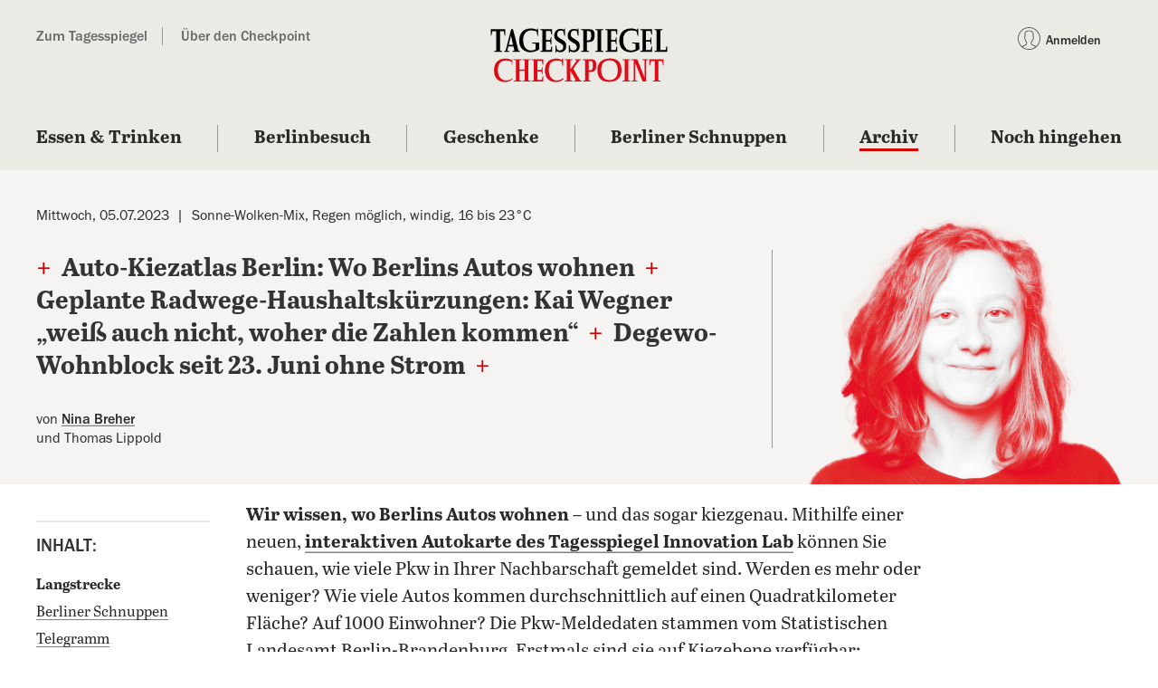

--- FILE ---
content_type: application/javascript
request_url: https://checkpoint.tagesspiegel.de/build/polyfills.4e6e88f9.js
body_size: 18572
content:
"use strict";(self.webpackChunktgs_checkpoint=self.webpackChunktgs_checkpoint||[]).push([[461],{7519:(t,r,e)=>{e(5781);var n="undefined"!=typeof globalThis&&globalThis||"undefined"!=typeof self&&self||void 0!==e.g&&e.g||{},o="URLSearchParams"in n,i="Symbol"in n&&"iterator"in Symbol,a="FileReader"in n&&"Blob"in n&&function(){try{return new Blob,!0}catch(t){return!1}}(),s="FormData"in n,u="ArrayBuffer"in n;if(u)var c=["[object Int8Array]","[object Uint8Array]","[object Uint8ClampedArray]","[object Int16Array]","[object Uint16Array]","[object Int32Array]","[object Uint32Array]","[object Float32Array]","[object Float64Array]"],f=ArrayBuffer.isView||function(t){return t&&c.indexOf(Object.prototype.toString.call(t))>-1};function p(t){if("string"!=typeof t&&(t=String(t)),/[^a-z0-9\-#$%&'*+.^_`|~!]/i.test(t)||""===t)throw new TypeError('Invalid character in header field name: "'+t+'"');return t.toLowerCase()}function l(t){return"string"!=typeof t&&(t=String(t)),t}function h(t){var r={next:function(){var r=t.shift();return{done:void 0===r,value:r}}};return i&&(r[Symbol.iterator]=function(){return r}),r}function v(t){this.map={},t instanceof v?t.forEach((function(t,r){this.append(r,t)}),this):Array.isArray(t)?t.forEach((function(t){if(2!=t.length)throw new TypeError("Headers constructor: expected name/value pair to be length 2, found"+t.length);this.append(t[0],t[1])}),this):t&&Object.getOwnPropertyNames(t).forEach((function(r){this.append(r,t[r])}),this)}function d(t){if(!t._noBody)return t.bodyUsed?Promise.reject(new TypeError("Already read")):void(t.bodyUsed=!0)}function y(t){return new Promise((function(r,e){t.onload=function(){r(t.result)},t.onerror=function(){e(t.error)}}))}function b(t){var r=new FileReader,e=y(r);return r.readAsArrayBuffer(t),e}function m(t){if(t.slice)return t.slice(0);var r=new Uint8Array(t.byteLength);return r.set(new Uint8Array(t)),r.buffer}function g(){return this.bodyUsed=!1,this._initBody=function(t){var r;this.bodyUsed=this.bodyUsed,this._bodyInit=t,t?"string"==typeof t?this._bodyText=t:a&&Blob.prototype.isPrototypeOf(t)?this._bodyBlob=t:s&&FormData.prototype.isPrototypeOf(t)?this._bodyFormData=t:o&&URLSearchParams.prototype.isPrototypeOf(t)?this._bodyText=t.toString():u&&a&&((r=t)&&DataView.prototype.isPrototypeOf(r))?(this._bodyArrayBuffer=m(t.buffer),this._bodyInit=new Blob([this._bodyArrayBuffer])):u&&(ArrayBuffer.prototype.isPrototypeOf(t)||f(t))?this._bodyArrayBuffer=m(t):this._bodyText=t=Object.prototype.toString.call(t):(this._noBody=!0,this._bodyText=""),this.headers.get("content-type")||("string"==typeof t?this.headers.set("content-type","text/plain;charset=UTF-8"):this._bodyBlob&&this._bodyBlob.type?this.headers.set("content-type",this._bodyBlob.type):o&&URLSearchParams.prototype.isPrototypeOf(t)&&this.headers.set("content-type","application/x-www-form-urlencoded;charset=UTF-8"))},a&&(this.blob=function(){var t=d(this);if(t)return t;if(this._bodyBlob)return Promise.resolve(this._bodyBlob);if(this._bodyArrayBuffer)return Promise.resolve(new Blob([this._bodyArrayBuffer]));if(this._bodyFormData)throw new Error("could not read FormData body as blob");return Promise.resolve(new Blob([this._bodyText]))}),this.arrayBuffer=function(){if(this._bodyArrayBuffer){var t=d(this);return t||(ArrayBuffer.isView(this._bodyArrayBuffer)?Promise.resolve(this._bodyArrayBuffer.buffer.slice(this._bodyArrayBuffer.byteOffset,this._bodyArrayBuffer.byteOffset+this._bodyArrayBuffer.byteLength)):Promise.resolve(this._bodyArrayBuffer))}if(a)return this.blob().then(b);throw new Error("could not read as ArrayBuffer")},this.text=function(){var t=d(this);if(t)return t;if(this._bodyBlob)return function(t){var r=new FileReader,e=y(r),n=/charset=([A-Za-z0-9_-]+)/.exec(t.type),o=n?n[1]:"utf-8";return r.readAsText(t,o),e}(this._bodyBlob);if(this._bodyArrayBuffer)return Promise.resolve(function(t){for(var r=new Uint8Array(t),e=new Array(r.length),n=0;n<r.length;n++)e[n]=String.fromCharCode(r[n]);return e.join("")}(this._bodyArrayBuffer));if(this._bodyFormData)throw new Error("could not read FormData body as text");return Promise.resolve(this._bodyText)},s&&(this.formData=function(){return this.text().then(O)}),this.json=function(){return this.text().then(JSON.parse)},this}v.prototype.append=function(t,r){t=p(t),r=l(r);var e=this.map[t];this.map[t]=e?e+", "+r:r},v.prototype.delete=function(t){delete this.map[p(t)]},v.prototype.get=function(t){return t=p(t),this.has(t)?this.map[t]:null},v.prototype.has=function(t){return this.map.hasOwnProperty(p(t))},v.prototype.set=function(t,r){this.map[p(t)]=l(r)},v.prototype.forEach=function(t,r){for(var e in this.map)this.map.hasOwnProperty(e)&&t.call(r,this.map[e],e,this)},v.prototype.keys=function(){var t=[];return this.forEach((function(r,e){t.push(e)})),h(t)},v.prototype.values=function(){var t=[];return this.forEach((function(r){t.push(r)})),h(t)},v.prototype.entries=function(){var t=[];return this.forEach((function(r,e){t.push([e,r])})),h(t)},i&&(v.prototype[Symbol.iterator]=v.prototype.entries);var w=["CONNECT","DELETE","GET","HEAD","OPTIONS","PATCH","POST","PUT","TRACE"];function x(t,r){if(!(this instanceof x))throw new TypeError('Please use the "new" operator, this DOM object constructor cannot be called as a function.');var e,o,i=(r=r||{}).body;if(t instanceof x){if(t.bodyUsed)throw new TypeError("Already read");this.url=t.url,this.credentials=t.credentials,r.headers||(this.headers=new v(t.headers)),this.method=t.method,this.mode=t.mode,this.signal=t.signal,i||null==t._bodyInit||(i=t._bodyInit,t.bodyUsed=!0)}else this.url=String(t);if(this.credentials=r.credentials||this.credentials||"same-origin",!r.headers&&this.headers||(this.headers=new v(r.headers)),this.method=(e=r.method||this.method||"GET",o=e.toUpperCase(),w.indexOf(o)>-1?o:e),this.mode=r.mode||this.mode||null,this.signal=r.signal||this.signal||function(){if("AbortController"in n)return(new AbortController).signal}(),this.referrer=null,("GET"===this.method||"HEAD"===this.method)&&i)throw new TypeError("Body not allowed for GET or HEAD requests");if(this._initBody(i),!("GET"!==this.method&&"HEAD"!==this.method||"no-store"!==r.cache&&"no-cache"!==r.cache)){var a=/([?&])_=[^&]*/;if(a.test(this.url))this.url=this.url.replace(a,"$1_="+(new Date).getTime());else{this.url+=(/\?/.test(this.url)?"&":"?")+"_="+(new Date).getTime()}}}function O(t){var r=new FormData;return t.trim().split("&").forEach((function(t){if(t){var e=t.split("="),n=e.shift().replace(/\+/g," "),o=e.join("=").replace(/\+/g," ");r.append(decodeURIComponent(n),decodeURIComponent(o))}})),r}function S(t,r){if(!(this instanceof S))throw new TypeError('Please use the "new" operator, this DOM object constructor cannot be called as a function.');if(r||(r={}),this.type="default",this.status=void 0===r.status?200:r.status,this.status<200||this.status>599)throw new RangeError("Failed to construct 'Response': The status provided (0) is outside the range [200, 599].");this.ok=this.status>=200&&this.status<300,this.statusText=void 0===r.statusText?"":""+r.statusText,this.headers=new v(r.headers),this.url=r.url||"",this._initBody(t)}x.prototype.clone=function(){return new x(this,{body:this._bodyInit})},g.call(x.prototype),g.call(S.prototype),S.prototype.clone=function(){return new S(this._bodyInit,{status:this.status,statusText:this.statusText,headers:new v(this.headers),url:this.url})},S.error=function(){var t=new S(null,{status:200,statusText:""});return t.ok=!1,t.status=0,t.type="error",t};var E=[301,302,303,307,308];S.redirect=function(t,r){if(-1===E.indexOf(r))throw new RangeError("Invalid status code");return new S(null,{status:r,headers:{location:t}})};var j=n.DOMException;try{new j}catch(t){(j=function(t,r){this.message=t,this.name=r;var e=Error(t);this.stack=e.stack}).prototype=Object.create(Error.prototype),j.prototype.constructor=j}function T(t,r){return new Promise((function(e,o){var i=new x(t,r);if(i.signal&&i.signal.aborted)return o(new j("Aborted","AbortError"));var s=new XMLHttpRequest;function c(){s.abort()}if(s.onload=function(){var t,r,n={statusText:s.statusText,headers:(t=s.getAllResponseHeaders()||"",r=new v,t.replace(/\r?\n[\t ]+/g," ").split("\r").map((function(t){return 0===t.indexOf("\n")?t.substr(1,t.length):t})).forEach((function(t){var e=t.split(":"),n=e.shift().trim();if(n){var o=e.join(":").trim();try{r.append(n,o)}catch(t){console.warn("Response "+t.message)}}})),r)};0===i.url.indexOf("file://")&&(s.status<200||s.status>599)?n.status=200:n.status=s.status,n.url="responseURL"in s?s.responseURL:n.headers.get("X-Request-URL");var o="response"in s?s.response:s.responseText;setTimeout((function(){e(new S(o,n))}),0)},s.onerror=function(){setTimeout((function(){o(new TypeError("Network request failed"))}),0)},s.ontimeout=function(){setTimeout((function(){o(new TypeError("Network request timed out"))}),0)},s.onabort=function(){setTimeout((function(){o(new j("Aborted","AbortError"))}),0)},s.open(i.method,function(t){try{return""===t&&n.location.href?n.location.href:t}catch(r){return t}}(i.url),!0),"include"===i.credentials?s.withCredentials=!0:"omit"===i.credentials&&(s.withCredentials=!1),"responseType"in s&&(a?s.responseType="blob":u&&(s.responseType="arraybuffer")),r&&"object"==typeof r.headers&&!(r.headers instanceof v||n.Headers&&r.headers instanceof n.Headers)){var f=[];Object.getOwnPropertyNames(r.headers).forEach((function(t){f.push(p(t)),s.setRequestHeader(t,l(r.headers[t]))})),i.headers.forEach((function(t,r){-1===f.indexOf(r)&&s.setRequestHeader(r,t)}))}else i.headers.forEach((function(t,r){s.setRequestHeader(r,t)}));i.signal&&(i.signal.addEventListener("abort",c),s.onreadystatechange=function(){4===s.readyState&&i.signal.removeEventListener("abort",c)}),s.send(void 0===i._bodyInit?null:i._bodyInit)}))}T.polyfill=!0,n.fetch||(n.fetch=T,n.Headers=v,n.Request=x,n.Response=S);var A,P,_,R;e(7782),e(8029),e(2288),e(4006);function C(t,r){var e="undefined"!=typeof Symbol&&t[Symbol.iterator]||t["@@iterator"];if(!e){if(Array.isArray(t)||(e=function(t,r){if(t){if("string"==typeof t)return L(t,r);var e={}.toString.call(t).slice(8,-1);return"Object"===e&&t.constructor&&(e=t.constructor.name),"Map"===e||"Set"===e?Array.from(t):"Arguments"===e||/^(?:Ui|I)nt(?:8|16|32)(?:Clamped)?Array$/.test(e)?L(t,r):void 0}}(t))||r&&t&&"number"==typeof t.length){e&&(t=e);var n=0,o=function(){};return{s:o,n:function(){return n>=t.length?{done:!0}:{done:!1,value:t[n++]}},e:function(t){throw t},f:o}}throw new TypeError("Invalid attempt to iterate non-iterable instance.\nIn order to be iterable, non-array objects must have a [Symbol.iterator]() method.")}var i,a=!0,s=!1;return{s:function(){e=e.call(t)},n:function(){var t=e.next();return a=t.done,t},e:function(t){s=!0,i=t},f:function(){try{a||null==e.return||e.return()}finally{if(s)throw i}}}}function L(t,r){(null==r||r>t.length)&&(r=t.length);for(var e=0,n=Array(r);e<r;e++)n[e]=t[e];return n}if(window.NodeList&&!NodeList.prototype.forEach&&(NodeList.prototype.forEach=function(t,r){r=r||window;for(var e=0;e<this.length;e++)t.call(r,this[e],e,this)}),!window.CSS||!CSS.supports){document.documentElement.classList.add("legacy-browser");var B=document.createElement("script");B.src="/build/jslibs/svgxuse.min.js",document.head.appendChild(B),document.querySelectorAll("svg").forEach((function(t){t.setAttribute("focusable","false")}))}window.viewingSlotHeightCSSVar=function(){if(!window.CSS||!CSS.supports){var t,r=C(document.querySelectorAll(".paywall"));try{for(r.s();!(t=r.n()).done;)if(paywall=t.value,paywall.hasAttribute("style")){var e=paywall.getAttribute("style").match(/^(?:.*;)?--viewing-slot-height:\s*([.\d]+)rem(?:;.*)?$/);if(e){var n=parseFloat(e[1]);n<13?paywall.classList.add("small-viewing-slot-height"):n>13&&paywall.classList.add("".concat(n<=20?"large":"xlarge","-viewing-slot-height"))}}}catch(t){r.e(t)}finally{r.f()}}},window.viewingSlotHeightCSSVar(),Element.prototype.matches||(Element.prototype.matches=Element.prototype.msMatchesSelector||Element.prototype.webkitMatchesSelector),Element.prototype.closest||(Element.prototype.closest=function(t){var r=this;do{if(r.matches(t))return r;r=r.parentElement||r.parentNode}while(null!==r&&1===r.nodeType);return null}),Array.from||(Array.from=(A=Object.prototype.toString,P=function(t){return"function"==typeof t||"[object Function]"===A.call(t)},_=Math.pow(2,53)-1,R=function(t){var r=function(t){var r=Number(t);return isNaN(r)?0:0!==r&&isFinite(r)?(r>0?1:-1)*Math.floor(Math.abs(r)):r}(t);return Math.min(Math.max(r,0),_)},function(t){var r=Object(t);if(null==t)throw new TypeError("Array.from requires an array-like object - not null or undefined");var e,n=arguments.length>1?arguments[1]:void 0;if(void 0!==n){if(!P(n))throw new TypeError("Array.from: when provided, the second argument must be a function");arguments.length>2&&(e=arguments[2])}for(var o,i=R(r.length),a=P(this)?Object(new this(i)):new Array(i),s=0;s<i;)o=r[s],a[s]=n?void 0===e?n(o,s):n.call(e,o,s):o,s+=1;return a.length=i,a})),Array.prototype.forEach||(Array.prototype.forEach=function(t,r){var e,n;if(null===this)throw new TypeError(" this is null or not defined");var o=Object(this),i=o.length>>>0;if("function"!=typeof t)throw new TypeError(t+" is not a function");for(arguments.length>1&&(e=r),n=0;n<i;){var a;n in o&&(a=o[n],t.call(e,a,n,o)),n++}})},4954:(t,r,e)=>{var n=e(1885);t.exports=n},6343:(t,r,e)=>{var n=e(6612);t.exports=n},1015:(t,r,e)=>{var n=e(8418);t.exports=n},6404:(t,r,e)=>{var n=e(9609);t.exports=n},780:(t,r,e)=>{var n=e(2473);e(7628),e(3799),t.exports=n},7444:(t,r,e)=>{e(7764),e(3418);var n=e(9167);t.exports=n.Array.from},3609:(t,r,e)=>{e(4423);var n=e(7015);t.exports=n("Array","includes")},8473:(t,r,e)=>{e(9085);var n=e(9167);t.exports=n.Object.assign},4014:(t,r,e)=>{e(6034);var n=e(9167);t.exports=n.Object.values},6398:(t,r,e)=>{e(67),e(3792),e(6099),e(3362),e(6167),e(3518),e(4628),e(9391),e(7764);var n=e(9167);t.exports=n.Promise},4006:(t,r,e)=>{e(8371)},2288:(t,r,e)=>{e(5914)},7782:(t,r,e)=>{e(6008)},8029:(t,r,e)=>{e(9311)},5781:(t,r,e)=>{e(911)},8371:(t,r,e)=>{var n=e(4954);t.exports=n},5914:(t,r,e)=>{var n=e(6343);t.exports=n},6008:(t,r,e)=>{var n=e(1015);t.exports=n},9311:(t,r,e)=>{var n=e(6404);t.exports=n},911:(t,r,e)=>{var n=e(780);e(9806),e(5874),e(7575),t.exports=n},9306:(t,r,e)=>{var n=e(4901),o=e(6823),i=TypeError;t.exports=function(t){if(n(t))return t;throw new i(o(t)+" is not a function")}},5548:(t,r,e)=>{var n=e(3517),o=e(6823),i=TypeError;t.exports=function(t){if(n(t))return t;throw new i(o(t)+" is not a constructor")}},3506:(t,r,e)=>{var n=e(3925),o=String,i=TypeError;t.exports=function(t){if(n(t))return t;throw new i("Can't set "+o(t)+" as a prototype")}},6469:(t,r,e)=>{var n=e(8227),o=e(2360),i=e(4913).f,a=n("unscopables"),s=Array.prototype;void 0===s[a]&&i(s,a,{configurable:!0,value:o(null)}),t.exports=function(t){s[a][t]=!0}},679:(t,r,e)=>{var n=e(1625),o=TypeError;t.exports=function(t,r){if(n(r,t))return t;throw new o("Incorrect invocation")}},8551:(t,r,e)=>{var n=e(34),o=String,i=TypeError;t.exports=function(t){if(n(t))return t;throw new i(o(t)+" is not an object")}},7916:(t,r,e)=>{var n=e(6080),o=e(9565),i=e(8981),a=e(6319),s=e(4209),u=e(3517),c=e(6198),f=e(2278),p=e(81),l=e(851),h=Array;t.exports=function(t){var r=i(t),e=u(this),v=arguments.length,d=v>1?arguments[1]:void 0,y=void 0!==d;y&&(d=n(d,v>2?arguments[2]:void 0));var b,m,g,w,x,O,S=l(r),E=0;if(!S||this===h&&s(S))for(b=c(r),m=e?new this(b):h(b);b>E;E++)O=y?d(r[E],E):r[E],f(m,E,O);else for(m=e?new this:[],x=(w=p(r,S)).next;!(g=o(x,w)).done;E++)O=y?a(w,d,[g.value,E],!0):g.value,f(m,E,O);return m.length=E,m}},9617:(t,r,e)=>{var n=e(5397),o=e(5610),i=e(6198),a=function(t){return function(r,e,a){var s=n(r),u=i(s);if(0===u)return!t&&-1;var c,f=o(a,u);if(t&&e!=e){for(;u>f;)if((c=s[f++])!=c)return!0}else for(;u>f;f++)if((t||f in s)&&s[f]===e)return t||f||0;return!t&&-1}};t.exports={includes:a(!0),indexOf:a(!1)}},7680:(t,r,e)=>{var n=e(9504);t.exports=n([].slice)},6319:(t,r,e)=>{var n=e(8551),o=e(9539);t.exports=function(t,r,e,i){try{return i?r(n(e)[0],e[1]):r(e)}catch(r){o(t,"throw",r)}}},4428:(t,r,e)=>{var n=e(8227)("iterator"),o=!1;try{var i=0,a={next:function(){return{done:!!i++}},return:function(){o=!0}};a[n]=function(){return this},Array.from(a,(function(){throw 2}))}catch(t){}t.exports=function(t,r){try{if(!r&&!o)return!1}catch(t){return!1}var e=!1;try{var i={};i[n]=function(){return{next:function(){return{done:e=!0}}}},t(i)}catch(t){}return e}},2195:(t,r,e)=>{var n=e(9504),o=n({}.toString),i=n("".slice);t.exports=function(t){return i(o(t),8,-1)}},6955:(t,r,e)=>{var n=e(2140),o=e(4901),i=e(2195),a=e(8227)("toStringTag"),s=Object,u="Arguments"===i(function(){return arguments}());t.exports=n?i:function(t){var r,e,n;return void 0===t?"Undefined":null===t?"Null":"string"==typeof(e=function(t,r){try{return t[r]}catch(t){}}(r=s(t),a))?e:u?i(r):"Object"===(n=i(r))&&o(r.callee)?"Arguments":n}},7740:(t,r,e)=>{var n=e(9297),o=e(5031),i=e(7347),a=e(4913);t.exports=function(t,r,e){for(var s=o(r),u=a.f,c=i.f,f=0;f<s.length;f++){var p=s[f];n(t,p)||e&&n(e,p)||u(t,p,c(r,p))}}},2211:(t,r,e)=>{var n=e(9039);t.exports=!n((function(){function t(){}return t.prototype.constructor=null,Object.getPrototypeOf(new t)!==t.prototype}))},2529:t=>{t.exports=function(t,r){return{value:t,done:r}}},6699:(t,r,e)=>{var n=e(3724),o=e(4913),i=e(6980);t.exports=n?function(t,r,e){return o.f(t,r,i(1,e))}:function(t,r,e){return t[r]=e,t}},6980:t=>{t.exports=function(t,r){return{enumerable:!(1&t),configurable:!(2&t),writable:!(4&t),value:r}}},2278:(t,r,e)=>{var n=e(3724),o=e(4913),i=e(6980);t.exports=function(t,r,e){n?o.f(t,r,i(0,e)):t[r]=e}},2106:(t,r,e)=>{var n=e(283),o=e(4913);t.exports=function(t,r,e){return e.get&&n(e.get,r,{getter:!0}),e.set&&n(e.set,r,{setter:!0}),o.f(t,r,e)}},6840:(t,r,e)=>{var n=e(4901),o=e(4913),i=e(283),a=e(9433);t.exports=function(t,r,e,s){s||(s={});var u=s.enumerable,c=void 0!==s.name?s.name:r;if(n(e)&&i(e,c,s),s.global)u?t[r]=e:a(r,e);else{try{s.unsafe?t[r]&&(u=!0):delete t[r]}catch(t){}u?t[r]=e:o.f(t,r,{value:e,enumerable:!1,configurable:!s.nonConfigurable,writable:!s.nonWritable})}return t}},9433:(t,r,e)=>{var n=e(4576),o=Object.defineProperty;t.exports=function(t,r){try{o(n,t,{value:r,configurable:!0,writable:!0})}catch(e){n[t]=r}return r}},3724:(t,r,e)=>{var n=e(9039);t.exports=!n((function(){return 7!==Object.defineProperty({},1,{get:function(){return 7}})[1]}))},4055:(t,r,e)=>{var n=e(4576),o=e(34),i=n.document,a=o(i)&&o(i.createElement);t.exports=function(t){return a?i.createElement(t):{}}},7400:t=>{t.exports={CSSRuleList:0,CSSStyleDeclaration:0,CSSValueList:0,ClientRectList:0,DOMRectList:0,DOMStringList:0,DOMTokenList:1,DataTransferItemList:0,FileList:0,HTMLAllCollection:0,HTMLCollection:0,HTMLFormElement:0,HTMLSelectElement:0,MediaList:0,MimeTypeArray:0,NamedNodeMap:0,NodeList:1,PaintRequestList:0,Plugin:0,PluginArray:0,SVGLengthList:0,SVGNumberList:0,SVGPathSegList:0,SVGPointList:0,SVGStringList:0,SVGTransformList:0,SourceBufferList:0,StyleSheetList:0,TextTrackCueList:0,TextTrackList:0,TouchList:0}},9296:(t,r,e)=>{var n=e(4055)("span").classList,o=n&&n.constructor&&n.constructor.prototype;t.exports=o===Object.prototype?void 0:o},7015:(t,r,e)=>{var n=e(4576),o=e(9504);t.exports=function(t,r){return o(n[t].prototype[r])}},8727:t=>{t.exports=["constructor","hasOwnProperty","isPrototypeOf","propertyIsEnumerable","toLocaleString","toString","valueOf"]},4265:(t,r,e)=>{var n=e(2839);t.exports=/ipad|iphone|ipod/i.test(n)&&"undefined"!=typeof Pebble},9544:(t,r,e)=>{var n=e(2839);t.exports=/(?:ipad|iphone|ipod).*applewebkit/i.test(n)},8574:(t,r,e)=>{var n=e(4215);t.exports="NODE"===n},7860:(t,r,e)=>{var n=e(2839);t.exports=/web0s(?!.*chrome)/i.test(n)},2839:(t,r,e)=>{var n=e(4576).navigator,o=n&&n.userAgent;t.exports=o?String(o):""},9519:(t,r,e)=>{var n,o,i=e(4576),a=e(2839),s=i.process,u=i.Deno,c=s&&s.versions||u&&u.version,f=c&&c.v8;f&&(o=(n=f.split("."))[0]>0&&n[0]<4?1:+(n[0]+n[1])),!o&&a&&(!(n=a.match(/Edge\/(\d+)/))||n[1]>=74)&&(n=a.match(/Chrome\/(\d+)/))&&(o=+n[1]),t.exports=o},4215:(t,r,e)=>{var n=e(4576),o=e(2839),i=e(2195),a=function(t){return o.slice(0,t.length)===t};t.exports=a("Bun/")?"BUN":a("Cloudflare-Workers")?"CLOUDFLARE":a("Deno/")?"DENO":a("Node.js/")?"NODE":n.Bun&&"string"==typeof Bun.version?"BUN":n.Deno&&"object"==typeof Deno.version?"DENO":"process"===i(n.process)?"NODE":n.window&&n.document?"BROWSER":"REST"},6193:(t,r,e)=>{var n=e(9504),o=Error,i=n("".replace),a=String(new o("zxcasd").stack),s=/\n\s*at [^:]*:[^\n]*/,u=s.test(a);t.exports=function(t,r){if(u&&"string"==typeof t&&!o.prepareStackTrace)for(;r--;)t=i(t,s,"");return t}},747:(t,r,e)=>{var n=e(6699),o=e(6193),i=e(4659),a=Error.captureStackTrace;t.exports=function(t,r,e,s){i&&(a?a(t,r):n(t,"stack",o(e,s)))}},4659:(t,r,e)=>{var n=e(9039),o=e(6980);t.exports=!n((function(){var t=new Error("a");return!("stack"in t)||(Object.defineProperty(t,"stack",o(1,7)),7!==t.stack)}))},6518:(t,r,e)=>{var n=e(4576),o=e(7347).f,i=e(6699),a=e(6840),s=e(9433),u=e(7740),c=e(2796);t.exports=function(t,r){var e,f,p,l,h,v=t.target,d=t.global,y=t.stat;if(e=d?n:y?n[v]||s(v,{}):n[v]&&n[v].prototype)for(f in r){if(l=r[f],p=t.dontCallGetSet?(h=o(e,f))&&h.value:e[f],!c(d?f:v+(y?".":"#")+f,t.forced)&&void 0!==p){if(typeof l==typeof p)continue;u(l,p)}(t.sham||p&&p.sham)&&i(l,"sham",!0),a(e,f,l,t)}}},9039:t=>{t.exports=function(t){try{return!!t()}catch(t){return!0}}},8745:(t,r,e)=>{var n=e(616),o=Function.prototype,i=o.apply,a=o.call;t.exports="object"==typeof Reflect&&Reflect.apply||(n?a.bind(i):function(){return a.apply(i,arguments)})},6080:(t,r,e)=>{var n=e(7476),o=e(9306),i=e(616),a=n(n.bind);t.exports=function(t,r){return o(t),void 0===r?t:i?a(t,r):function(){return t.apply(r,arguments)}}},616:(t,r,e)=>{var n=e(9039);t.exports=!n((function(){var t=function(){}.bind();return"function"!=typeof t||t.hasOwnProperty("prototype")}))},9565:(t,r,e)=>{var n=e(616),o=Function.prototype.call;t.exports=n?o.bind(o):function(){return o.apply(o,arguments)}},350:(t,r,e)=>{var n=e(3724),o=e(9297),i=Function.prototype,a=n&&Object.getOwnPropertyDescriptor,s=o(i,"name"),u=s&&"something"===function(){}.name,c=s&&(!n||n&&a(i,"name").configurable);t.exports={EXISTS:s,PROPER:u,CONFIGURABLE:c}},6706:(t,r,e)=>{var n=e(9504),o=e(9306);t.exports=function(t,r,e){try{return n(o(Object.getOwnPropertyDescriptor(t,r)[e]))}catch(t){}}},7476:(t,r,e)=>{var n=e(2195),o=e(9504);t.exports=function(t){if("Function"===n(t))return o(t)}},9504:(t,r,e)=>{var n=e(616),o=Function.prototype,i=o.call,a=n&&o.bind.bind(i,i);t.exports=n?a:function(t){return function(){return i.apply(t,arguments)}}},7751:(t,r,e)=>{var n=e(4576),o=e(4901);t.exports=function(t,r){return arguments.length<2?(e=n[t],o(e)?e:void 0):n[t]&&n[t][r];var e}},851:(t,r,e)=>{var n=e(6955),o=e(5966),i=e(4117),a=e(6269),s=e(8227)("iterator");t.exports=function(t){if(!i(t))return o(t,s)||o(t,"@@iterator")||a[n(t)]}},81:(t,r,e)=>{var n=e(9565),o=e(9306),i=e(8551),a=e(6823),s=e(851),u=TypeError;t.exports=function(t,r){var e=arguments.length<2?s(t):r;if(o(e))return i(n(e,t));throw new u(a(t)+" is not iterable")}},5966:(t,r,e)=>{var n=e(9306),o=e(4117);t.exports=function(t,r){var e=t[r];return o(e)?void 0:n(e)}},4576:function(t,r,e){var n=function(t){return t&&t.Math===Math&&t};t.exports=n("object"==typeof globalThis&&globalThis)||n("object"==typeof window&&window)||n("object"==typeof self&&self)||n("object"==typeof e.g&&e.g)||n("object"==typeof this&&this)||function(){return this}()||Function("return this")()},9297:(t,r,e)=>{var n=e(9504),o=e(8981),i=n({}.hasOwnProperty);t.exports=Object.hasOwn||function(t,r){return i(o(t),r)}},421:t=>{t.exports={}},3138:t=>{t.exports=function(t,r){try{1===arguments.length?console.error(t):console.error(t,r)}catch(t){}}},397:(t,r,e)=>{var n=e(7751);t.exports=n("document","documentElement")},5917:(t,r,e)=>{var n=e(3724),o=e(9039),i=e(4055);t.exports=!n&&!o((function(){return 7!==Object.defineProperty(i("div"),"a",{get:function(){return 7}}).a}))},7055:(t,r,e)=>{var n=e(9504),o=e(9039),i=e(2195),a=Object,s=n("".split);t.exports=o((function(){return!a("z").propertyIsEnumerable(0)}))?function(t){return"String"===i(t)?s(t,""):a(t)}:a},3706:(t,r,e)=>{var n=e(9504),o=e(4901),i=e(7629),a=n(Function.toString);o(i.inspectSource)||(i.inspectSource=function(t){return a(t)}),t.exports=i.inspectSource},7584:(t,r,e)=>{var n=e(34),o=e(6699);t.exports=function(t,r){n(r)&&"cause"in r&&o(t,"cause",r.cause)}},1181:(t,r,e)=>{var n,o,i,a=e(8622),s=e(4576),u=e(34),c=e(6699),f=e(9297),p=e(7629),l=e(6119),h=e(421),v="Object already initialized",d=s.TypeError,y=s.WeakMap;if(a||p.state){var b=p.state||(p.state=new y);b.get=b.get,b.has=b.has,b.set=b.set,n=function(t,r){if(b.has(t))throw new d(v);return r.facade=t,b.set(t,r),r},o=function(t){return b.get(t)||{}},i=function(t){return b.has(t)}}else{var m=l("state");h[m]=!0,n=function(t,r){if(f(t,m))throw new d(v);return r.facade=t,c(t,m,r),r},o=function(t){return f(t,m)?t[m]:{}},i=function(t){return f(t,m)}}t.exports={set:n,get:o,has:i,enforce:function(t){return i(t)?o(t):n(t,{})},getterFor:function(t){return function(r){var e;if(!u(r)||(e=o(r)).type!==t)throw new d("Incompatible receiver, "+t+" required");return e}}}},4209:(t,r,e)=>{var n=e(8227),o=e(6269),i=n("iterator"),a=Array.prototype;t.exports=function(t){return void 0!==t&&(o.Array===t||a[i]===t)}},4901:t=>{var r="object"==typeof document&&document.all;t.exports=void 0===r&&void 0!==r?function(t){return"function"==typeof t||t===r}:function(t){return"function"==typeof t}},3517:(t,r,e)=>{var n=e(9504),o=e(9039),i=e(4901),a=e(6955),s=e(7751),u=e(3706),c=function(){},f=s("Reflect","construct"),p=/^\s*(?:class|function)\b/,l=n(p.exec),h=!p.test(c),v=function(t){if(!i(t))return!1;try{return f(c,[],t),!0}catch(t){return!1}},d=function(t){if(!i(t))return!1;switch(a(t)){case"AsyncFunction":case"GeneratorFunction":case"AsyncGeneratorFunction":return!1}try{return h||!!l(p,u(t))}catch(t){return!0}};d.sham=!0,t.exports=!f||o((function(){var t;return v(v.call)||!v(Object)||!v((function(){t=!0}))||t}))?d:v},2796:(t,r,e)=>{var n=e(9039),o=e(4901),i=/#|\.prototype\./,a=function(t,r){var e=u[s(t)];return e===f||e!==c&&(o(r)?n(r):!!r)},s=a.normalize=function(t){return String(t).replace(i,".").toLowerCase()},u=a.data={},c=a.NATIVE="N",f=a.POLYFILL="P";t.exports=a},4117:t=>{t.exports=function(t){return null==t}},34:(t,r,e)=>{var n=e(4901);t.exports=function(t){return"object"==typeof t?null!==t:n(t)}},3925:(t,r,e)=>{var n=e(34);t.exports=function(t){return n(t)||null===t}},6395:t=>{t.exports=!1},757:(t,r,e)=>{var n=e(7751),o=e(4901),i=e(1625),a=e(7040),s=Object;t.exports=a?function(t){return"symbol"==typeof t}:function(t){var r=n("Symbol");return o(r)&&i(r.prototype,s(t))}},2652:(t,r,e)=>{var n=e(6080),o=e(9565),i=e(8551),a=e(6823),s=e(4209),u=e(6198),c=e(1625),f=e(81),p=e(851),l=e(9539),h=TypeError,v=function(t,r){this.stopped=t,this.result=r},d=v.prototype;t.exports=function(t,r,e){var y,b,m,g,w,x,O,S=e&&e.that,E=!(!e||!e.AS_ENTRIES),j=!(!e||!e.IS_RECORD),T=!(!e||!e.IS_ITERATOR),A=!(!e||!e.INTERRUPTED),P=n(r,S),_=function(t){return y&&l(y,"normal",t),new v(!0,t)},R=function(t){return E?(i(t),A?P(t[0],t[1],_):P(t[0],t[1])):A?P(t,_):P(t)};if(j)y=t.iterator;else if(T)y=t;else{if(!(b=p(t)))throw new h(a(t)+" is not iterable");if(s(b)){for(m=0,g=u(t);g>m;m++)if((w=R(t[m]))&&c(d,w))return w;return new v(!1)}y=f(t,b)}for(x=j?t.next:y.next;!(O=o(x,y)).done;){try{w=R(O.value)}catch(t){l(y,"throw",t)}if("object"==typeof w&&w&&c(d,w))return w}return new v(!1)}},9539:(t,r,e)=>{var n=e(9565),o=e(8551),i=e(5966);t.exports=function(t,r,e){var a,s;o(t);try{if(!(a=i(t,"return"))){if("throw"===r)throw e;return e}a=n(a,t)}catch(t){s=!0,a=t}if("throw"===r)throw e;if(s)throw a;return o(a),e}},3994:(t,r,e)=>{var n=e(7657).IteratorPrototype,o=e(2360),i=e(6980),a=e(687),s=e(6269),u=function(){return this};t.exports=function(t,r,e,c){var f=r+" Iterator";return t.prototype=o(n,{next:i(+!c,e)}),a(t,f,!1,!0),s[f]=u,t}},1088:(t,r,e)=>{var n=e(6518),o=e(9565),i=e(6395),a=e(350),s=e(4901),u=e(3994),c=e(2787),f=e(2967),p=e(687),l=e(6699),h=e(6840),v=e(8227),d=e(6269),y=e(7657),b=a.PROPER,m=a.CONFIGURABLE,g=y.IteratorPrototype,w=y.BUGGY_SAFARI_ITERATORS,x=v("iterator"),O="keys",S="values",E="entries",j=function(){return this};t.exports=function(t,r,e,a,v,y,T){u(e,r,a);var A,P,_,R=function(t){if(t===v&&N)return N;if(!w&&t&&t in B)return B[t];switch(t){case O:case S:case E:return function(){return new e(this,t)}}return function(){return new e(this)}},C=r+" Iterator",L=!1,B=t.prototype,I=B[x]||B["@@iterator"]||v&&B[v],N=!w&&I||R(v),k="Array"===r&&B.entries||I;if(k&&(A=c(k.call(new t)))!==Object.prototype&&A.next&&(i||c(A)===g||(f?f(A,g):s(A[x])||h(A,x,j)),p(A,C,!0,!0),i&&(d[C]=j)),b&&v===S&&I&&I.name!==S&&(!i&&m?l(B,"name",S):(L=!0,N=function(){return o(I,this)})),v)if(P={values:R(S),keys:y?N:R(O),entries:R(E)},T)for(_ in P)(w||L||!(_ in B))&&h(B,_,P[_]);else n({target:r,proto:!0,forced:w||L},P);return i&&!T||B[x]===N||h(B,x,N,{name:v}),d[r]=N,P}},7657:(t,r,e)=>{var n,o,i,a=e(9039),s=e(4901),u=e(34),c=e(2360),f=e(2787),p=e(6840),l=e(8227),h=e(6395),v=l("iterator"),d=!1;[].keys&&("next"in(i=[].keys())?(o=f(f(i)))!==Object.prototype&&(n=o):d=!0),!u(n)||a((function(){var t={};return n[v].call(t)!==t}))?n={}:h&&(n=c(n)),s(n[v])||p(n,v,(function(){return this})),t.exports={IteratorPrototype:n,BUGGY_SAFARI_ITERATORS:d}},6269:t=>{t.exports={}},6198:(t,r,e)=>{var n=e(8014);t.exports=function(t){return n(t.length)}},283:(t,r,e)=>{var n=e(9504),o=e(9039),i=e(4901),a=e(9297),s=e(3724),u=e(350).CONFIGURABLE,c=e(3706),f=e(1181),p=f.enforce,l=f.get,h=String,v=Object.defineProperty,d=n("".slice),y=n("".replace),b=n([].join),m=s&&!o((function(){return 8!==v((function(){}),"length",{value:8}).length})),g=String(String).split("String"),w=t.exports=function(t,r,e){"Symbol("===d(h(r),0,7)&&(r="["+y(h(r),/^Symbol\(([^)]*)\).*$/,"$1")+"]"),e&&e.getter&&(r="get "+r),e&&e.setter&&(r="set "+r),(!a(t,"name")||u&&t.name!==r)&&(s?v(t,"name",{value:r,configurable:!0}):t.name=r),m&&e&&a(e,"arity")&&t.length!==e.arity&&v(t,"length",{value:e.arity});try{e&&a(e,"constructor")&&e.constructor?s&&v(t,"prototype",{writable:!1}):t.prototype&&(t.prototype=void 0)}catch(t){}var n=p(t);return a(n,"source")||(n.source=b(g,"string"==typeof r?r:"")),t};Function.prototype.toString=w((function(){return i(this)&&l(this).source||c(this)}),"toString")},741:t=>{var r=Math.ceil,e=Math.floor;t.exports=Math.trunc||function(t){var n=+t;return(n>0?e:r)(n)}},1955:(t,r,e)=>{var n,o,i,a,s,u=e(4576),c=e(3389),f=e(6080),p=e(9225).set,l=e(8265),h=e(9544),v=e(4265),d=e(7860),y=e(8574),b=u.MutationObserver||u.WebKitMutationObserver,m=u.document,g=u.process,w=u.Promise,x=c("queueMicrotask");if(!x){var O=new l,S=function(){var t,r;for(y&&(t=g.domain)&&t.exit();r=O.get();)try{r()}catch(t){throw O.head&&n(),t}t&&t.enter()};h||y||d||!b||!m?!v&&w&&w.resolve?((a=w.resolve(void 0)).constructor=w,s=f(a.then,a),n=function(){s(S)}):y?n=function(){g.nextTick(S)}:(p=f(p,u),n=function(){p(S)}):(o=!0,i=m.createTextNode(""),new b(S).observe(i,{characterData:!0}),n=function(){i.data=o=!o}),x=function(t){O.head||n(),O.add(t)}}t.exports=x},6043:(t,r,e)=>{var n=e(9306),o=TypeError,i=function(t){var r,e;this.promise=new t((function(t,n){if(void 0!==r||void 0!==e)throw new o("Bad Promise constructor");r=t,e=n})),this.resolve=n(r),this.reject=n(e)};t.exports.f=function(t){return new i(t)}},2603:(t,r,e)=>{var n=e(655);t.exports=function(t,r){return void 0===t?arguments.length<2?"":r:n(t)}},4213:(t,r,e)=>{var n=e(3724),o=e(9504),i=e(9565),a=e(9039),s=e(1072),u=e(3717),c=e(8773),f=e(8981),p=e(7055),l=Object.assign,h=Object.defineProperty,v=o([].concat);t.exports=!l||a((function(){if(n&&1!==l({b:1},l(h({},"a",{enumerable:!0,get:function(){h(this,"b",{value:3,enumerable:!1})}}),{b:2})).b)return!0;var t={},r={},e=Symbol("assign detection"),o="abcdefghijklmnopqrst";return t[e]=7,o.split("").forEach((function(t){r[t]=t})),7!==l({},t)[e]||s(l({},r)).join("")!==o}))?function(t,r){for(var e=f(t),o=arguments.length,a=1,l=u.f,h=c.f;o>a;)for(var d,y=p(arguments[a++]),b=l?v(s(y),l(y)):s(y),m=b.length,g=0;m>g;)d=b[g++],n&&!i(h,y,d)||(e[d]=y[d]);return e}:l},2360:(t,r,e)=>{var n,o=e(8551),i=e(6801),a=e(8727),s=e(421),u=e(397),c=e(4055),f=e(6119),p="prototype",l="script",h=f("IE_PROTO"),v=function(){},d=function(t){return"<"+l+">"+t+"</"+l+">"},y=function(t){t.write(d("")),t.close();var r=t.parentWindow.Object;return t=null,r},b=function(){try{n=new ActiveXObject("htmlfile")}catch(t){}var t,r,e;b="undefined"!=typeof document?document.domain&&n?y(n):(r=c("iframe"),e="java"+l+":",r.style.display="none",u.appendChild(r),r.src=String(e),(t=r.contentWindow.document).open(),t.write(d("document.F=Object")),t.close(),t.F):y(n);for(var o=a.length;o--;)delete b[p][a[o]];return b()};s[h]=!0,t.exports=Object.create||function(t,r){var e;return null!==t?(v[p]=o(t),e=new v,v[p]=null,e[h]=t):e=b(),void 0===r?e:i.f(e,r)}},6801:(t,r,e)=>{var n=e(3724),o=e(8686),i=e(4913),a=e(8551),s=e(5397),u=e(1072);r.f=n&&!o?Object.defineProperties:function(t,r){a(t);for(var e,n=s(r),o=u(r),c=o.length,f=0;c>f;)i.f(t,e=o[f++],n[e]);return t}},4913:(t,r,e)=>{var n=e(3724),o=e(5917),i=e(8686),a=e(8551),s=e(6969),u=TypeError,c=Object.defineProperty,f=Object.getOwnPropertyDescriptor,p="enumerable",l="configurable",h="writable";r.f=n?i?function(t,r,e){if(a(t),r=s(r),a(e),"function"==typeof t&&"prototype"===r&&"value"in e&&h in e&&!e[h]){var n=f(t,r);n&&n[h]&&(t[r]=e.value,e={configurable:l in e?e[l]:n[l],enumerable:p in e?e[p]:n[p],writable:!1})}return c(t,r,e)}:c:function(t,r,e){if(a(t),r=s(r),a(e),o)try{return c(t,r,e)}catch(t){}if("get"in e||"set"in e)throw new u("Accessors not supported");return"value"in e&&(t[r]=e.value),t}},7347:(t,r,e)=>{var n=e(3724),o=e(9565),i=e(8773),a=e(6980),s=e(5397),u=e(6969),c=e(9297),f=e(5917),p=Object.getOwnPropertyDescriptor;r.f=n?p:function(t,r){if(t=s(t),r=u(r),f)try{return p(t,r)}catch(t){}if(c(t,r))return a(!o(i.f,t,r),t[r])}},8480:(t,r,e)=>{var n=e(1828),o=e(8727).concat("length","prototype");r.f=Object.getOwnPropertyNames||function(t){return n(t,o)}},3717:(t,r)=>{r.f=Object.getOwnPropertySymbols},2787:(t,r,e)=>{var n=e(9297),o=e(4901),i=e(8981),a=e(6119),s=e(2211),u=a("IE_PROTO"),c=Object,f=c.prototype;t.exports=s?c.getPrototypeOf:function(t){var r=i(t);if(n(r,u))return r[u];var e=r.constructor;return o(e)&&r instanceof e?e.prototype:r instanceof c?f:null}},1625:(t,r,e)=>{var n=e(9504);t.exports=n({}.isPrototypeOf)},1828:(t,r,e)=>{var n=e(9504),o=e(9297),i=e(5397),a=e(9617).indexOf,s=e(421),u=n([].push);t.exports=function(t,r){var e,n=i(t),c=0,f=[];for(e in n)!o(s,e)&&o(n,e)&&u(f,e);for(;r.length>c;)o(n,e=r[c++])&&(~a(f,e)||u(f,e));return f}},1072:(t,r,e)=>{var n=e(1828),o=e(8727);t.exports=Object.keys||function(t){return n(t,o)}},8773:(t,r)=>{var e={}.propertyIsEnumerable,n=Object.getOwnPropertyDescriptor,o=n&&!e.call({1:2},1);r.f=o?function(t){var r=n(this,t);return!!r&&r.enumerable}:e},2967:(t,r,e)=>{var n=e(6706),o=e(34),i=e(7750),a=e(3506);t.exports=Object.setPrototypeOf||("__proto__"in{}?function(){var t,r=!1,e={};try{(t=n(Object.prototype,"__proto__","set"))(e,[]),r=e instanceof Array}catch(t){}return function(e,n){return i(e),a(n),o(e)?(r?t(e,n):e.__proto__=n,e):e}}():void 0)},2357:(t,r,e)=>{var n=e(3724),o=e(9039),i=e(9504),a=e(2787),s=e(1072),u=e(5397),c=i(e(8773).f),f=i([].push),p=n&&o((function(){var t=Object.create(null);return t[2]=2,!c(t,2)})),l=function(t){return function(r){for(var e,o=u(r),i=s(o),l=p&&null===a(o),h=i.length,v=0,d=[];h>v;)e=i[v++],n&&!(l?e in o:c(o,e))||f(d,t?[e,o[e]]:o[e]);return d}};t.exports={entries:l(!0),values:l(!1)}},3179:(t,r,e)=>{var n=e(2140),o=e(6955);t.exports=n?{}.toString:function(){return"[object "+o(this)+"]"}},4270:(t,r,e)=>{var n=e(9565),o=e(4901),i=e(34),a=TypeError;t.exports=function(t,r){var e,s;if("string"===r&&o(e=t.toString)&&!i(s=n(e,t)))return s;if(o(e=t.valueOf)&&!i(s=n(e,t)))return s;if("string"!==r&&o(e=t.toString)&&!i(s=n(e,t)))return s;throw new a("Can't convert object to primitive value")}},5031:(t,r,e)=>{var n=e(7751),o=e(9504),i=e(8480),a=e(3717),s=e(8551),u=o([].concat);t.exports=n("Reflect","ownKeys")||function(t){var r=i.f(s(t)),e=a.f;return e?u(r,e(t)):r}},9167:(t,r,e)=>{var n=e(4576);t.exports=n},1103:t=>{t.exports=function(t){try{return{error:!1,value:t()}}catch(t){return{error:!0,value:t}}}},916:(t,r,e)=>{var n=e(4576),o=e(550),i=e(4901),a=e(2796),s=e(3706),u=e(8227),c=e(4215),f=e(6395),p=e(9519),l=o&&o.prototype,h=u("species"),v=!1,d=i(n.PromiseRejectionEvent),y=a("Promise",(function(){var t=s(o),r=t!==String(o);if(!r&&66===p)return!0;if(f&&(!l.catch||!l.finally))return!0;if(!p||p<51||!/native code/.test(t)){var e=new o((function(t){t(1)})),n=function(t){t((function(){}),(function(){}))};if((e.constructor={})[h]=n,!(v=e.then((function(){}))instanceof n))return!0}return!(r||"BROWSER"!==c&&"DENO"!==c||d)}));t.exports={CONSTRUCTOR:y,REJECTION_EVENT:d,SUBCLASSING:v}},550:(t,r,e)=>{var n=e(4576);t.exports=n.Promise},3438:(t,r,e)=>{var n=e(8551),o=e(34),i=e(6043);t.exports=function(t,r){if(n(t),o(r)&&r.constructor===t)return r;var e=i.f(t);return(0,e.resolve)(r),e.promise}},537:(t,r,e)=>{var n=e(550),o=e(4428),i=e(916).CONSTRUCTOR;t.exports=i||!o((function(t){n.all(t).then(void 0,(function(){}))}))},8265:t=>{var r=function(){this.head=null,this.tail=null};r.prototype={add:function(t){var r={item:t,next:null},e=this.tail;e?e.next=r:this.head=r,this.tail=r},get:function(){var t=this.head;if(t)return null===(this.head=t.next)&&(this.tail=null),t.item}},t.exports=r},7750:(t,r,e)=>{var n=e(4117),o=TypeError;t.exports=function(t){if(n(t))throw new o("Can't call method on "+t);return t}},3389:(t,r,e)=>{var n=e(4576),o=e(3724),i=Object.getOwnPropertyDescriptor;t.exports=function(t){if(!o)return n[t];var r=i(n,t);return r&&r.value}},7633:(t,r,e)=>{var n=e(7751),o=e(2106),i=e(8227),a=e(3724),s=i("species");t.exports=function(t){var r=n(t);a&&r&&!r[s]&&o(r,s,{configurable:!0,get:function(){return this}})}},687:(t,r,e)=>{var n=e(4913).f,o=e(9297),i=e(8227)("toStringTag");t.exports=function(t,r,e){t&&!e&&(t=t.prototype),t&&!o(t,i)&&n(t,i,{configurable:!0,value:r})}},6119:(t,r,e)=>{var n=e(5745),o=e(3392),i=n("keys");t.exports=function(t){return i[t]||(i[t]=o(t))}},7629:(t,r,e)=>{var n=e(6395),o=e(4576),i=e(9433),a="__core-js_shared__",s=t.exports=o[a]||i(a,{});(s.versions||(s.versions=[])).push({version:"3.38.1",mode:n?"pure":"global",copyright:"© 2014-2024 Denis Pushkarev (zloirock.ru)",license:"https://github.com/zloirock/core-js/blob/v3.38.1/LICENSE",source:"https://github.com/zloirock/core-js"})},5745:(t,r,e)=>{var n=e(7629);t.exports=function(t,r){return n[t]||(n[t]=r||{})}},2293:(t,r,e)=>{var n=e(8551),o=e(5548),i=e(4117),a=e(8227)("species");t.exports=function(t,r){var e,s=n(t).constructor;return void 0===s||i(e=n(s)[a])?r:o(e)}},8183:(t,r,e)=>{var n=e(9504),o=e(1291),i=e(655),a=e(7750),s=n("".charAt),u=n("".charCodeAt),c=n("".slice),f=function(t){return function(r,e){var n,f,p=i(a(r)),l=o(e),h=p.length;return l<0||l>=h?t?"":void 0:(n=u(p,l))<55296||n>56319||l+1===h||(f=u(p,l+1))<56320||f>57343?t?s(p,l):n:t?c(p,l,l+2):f-56320+(n-55296<<10)+65536}};t.exports={codeAt:f(!1),charAt:f(!0)}},4495:(t,r,e)=>{var n=e(9519),o=e(9039),i=e(4576).String;t.exports=!!Object.getOwnPropertySymbols&&!o((function(){var t=Symbol("symbol detection");return!i(t)||!(Object(t)instanceof Symbol)||!Symbol.sham&&n&&n<41}))},9225:(t,r,e)=>{var n,o,i,a,s=e(4576),u=e(8745),c=e(6080),f=e(4901),p=e(9297),l=e(9039),h=e(397),v=e(7680),d=e(4055),y=e(2812),b=e(9544),m=e(8574),g=s.setImmediate,w=s.clearImmediate,x=s.process,O=s.Dispatch,S=s.Function,E=s.MessageChannel,j=s.String,T=0,A={},P="onreadystatechange";l((function(){n=s.location}));var _=function(t){if(p(A,t)){var r=A[t];delete A[t],r()}},R=function(t){return function(){_(t)}},C=function(t){_(t.data)},L=function(t){s.postMessage(j(t),n.protocol+"//"+n.host)};g&&w||(g=function(t){y(arguments.length,1);var r=f(t)?t:S(t),e=v(arguments,1);return A[++T]=function(){u(r,void 0,e)},o(T),T},w=function(t){delete A[t]},m?o=function(t){x.nextTick(R(t))}:O&&O.now?o=function(t){O.now(R(t))}:E&&!b?(a=(i=new E).port2,i.port1.onmessage=C,o=c(a.postMessage,a)):s.addEventListener&&f(s.postMessage)&&!s.importScripts&&n&&"file:"!==n.protocol&&!l(L)?(o=L,s.addEventListener("message",C,!1)):o=P in d("script")?function(t){h.appendChild(d("script"))[P]=function(){h.removeChild(this),_(t)}}:function(t){setTimeout(R(t),0)}),t.exports={set:g,clear:w}},5610:(t,r,e)=>{var n=e(1291),o=Math.max,i=Math.min;t.exports=function(t,r){var e=n(t);return e<0?o(e+r,0):i(e,r)}},5397:(t,r,e)=>{var n=e(7055),o=e(7750);t.exports=function(t){return n(o(t))}},1291:(t,r,e)=>{var n=e(741);t.exports=function(t){var r=+t;return r!=r||0===r?0:n(r)}},8014:(t,r,e)=>{var n=e(1291),o=Math.min;t.exports=function(t){var r=n(t);return r>0?o(r,9007199254740991):0}},8981:(t,r,e)=>{var n=e(7750),o=Object;t.exports=function(t){return o(n(t))}},2777:(t,r,e)=>{var n=e(9565),o=e(34),i=e(757),a=e(5966),s=e(4270),u=e(8227),c=TypeError,f=u("toPrimitive");t.exports=function(t,r){if(!o(t)||i(t))return t;var e,u=a(t,f);if(u){if(void 0===r&&(r="default"),e=n(u,t,r),!o(e)||i(e))return e;throw new c("Can't convert object to primitive value")}return void 0===r&&(r="number"),s(t,r)}},6969:(t,r,e)=>{var n=e(2777),o=e(757);t.exports=function(t){var r=n(t,"string");return o(r)?r:r+""}},2140:(t,r,e)=>{var n={};n[e(8227)("toStringTag")]="z",t.exports="[object z]"===String(n)},655:(t,r,e)=>{var n=e(6955),o=String;t.exports=function(t){if("Symbol"===n(t))throw new TypeError("Cannot convert a Symbol value to a string");return o(t)}},6823:t=>{var r=String;t.exports=function(t){try{return r(t)}catch(t){return"Object"}}},3392:(t,r,e)=>{var n=e(9504),o=0,i=Math.random(),a=n(1..toString);t.exports=function(t){return"Symbol("+(void 0===t?"":t)+")_"+a(++o+i,36)}},7040:(t,r,e)=>{var n=e(4495);t.exports=n&&!Symbol.sham&&"symbol"==typeof Symbol.iterator},8686:(t,r,e)=>{var n=e(3724),o=e(9039);t.exports=n&&o((function(){return 42!==Object.defineProperty((function(){}),"prototype",{value:42,writable:!1}).prototype}))},2812:t=>{var r=TypeError;t.exports=function(t,e){if(t<e)throw new r("Not enough arguments");return t}},8622:(t,r,e)=>{var n=e(4576),o=e(4901),i=n.WeakMap;t.exports=o(i)&&/native code/.test(String(i))},8227:(t,r,e)=>{var n=e(4576),o=e(5745),i=e(9297),a=e(3392),s=e(4495),u=e(7040),c=n.Symbol,f=o("wks"),p=u?c.for||c:c&&c.withoutSetter||a;t.exports=function(t){return i(f,t)||(f[t]=s&&i(c,t)?c[t]:p("Symbol."+t)),f[t]}},7145:(t,r,e)=>{var n=e(6518),o=e(1625),i=e(2787),a=e(2967),s=e(7740),u=e(2360),c=e(6699),f=e(6980),p=e(7584),l=e(747),h=e(2652),v=e(2603),d=e(8227)("toStringTag"),y=Error,b=[].push,m=function(t,r){var e,n=o(g,this);a?e=a(new y,n?i(this):g):(e=n?this:u(g),c(e,d,"Error")),void 0!==r&&c(e,"message",v(r)),l(e,m,e.stack,1),arguments.length>2&&p(e,arguments[2]);var s=[];return h(t,b,{that:s}),c(e,"errors",s),e};a?a(m,y):s(m,y,{name:!0});var g=m.prototype=u(y.prototype,{constructor:f(1,m),message:f(1,""),name:f(1,"AggregateError")});n({global:!0,constructor:!0,arity:2},{AggregateError:m})},67:(t,r,e)=>{e(7145)},3418:(t,r,e)=>{var n=e(6518),o=e(7916);n({target:"Array",stat:!0,forced:!e(4428)((function(t){Array.from(t)}))},{from:o})},4423:(t,r,e)=>{var n=e(6518),o=e(9617).includes,i=e(9039),a=e(6469);n({target:"Array",proto:!0,forced:i((function(){return!Array(1).includes()}))},{includes:function(t){return o(this,t,arguments.length>1?arguments[1]:void 0)}}),a("includes")},3792:(t,r,e)=>{var n=e(5397),o=e(6469),i=e(6269),a=e(1181),s=e(4913).f,u=e(1088),c=e(2529),f=e(6395),p=e(3724),l="Array Iterator",h=a.set,v=a.getterFor(l);t.exports=u(Array,"Array",(function(t,r){h(this,{type:l,target:n(t),index:0,kind:r})}),(function(){var t=v(this),r=t.target,e=t.index++;if(!r||e>=r.length)return t.target=null,c(void 0,!0);switch(t.kind){case"keys":return c(e,!1);case"values":return c(r[e],!1)}return c([e,r[e]],!1)}),"values");var d=i.Arguments=i.Array;if(o("keys"),o("values"),o("entries"),!f&&p&&"values"!==d.name)try{s(d,"name",{value:"values"})}catch(t){}},9085:(t,r,e)=>{var n=e(6518),o=e(4213);n({target:"Object",stat:!0,arity:2,forced:Object.assign!==o},{assign:o})},6099:(t,r,e)=>{var n=e(2140),o=e(6840),i=e(3179);n||o(Object.prototype,"toString",i,{unsafe:!0})},6034:(t,r,e)=>{var n=e(6518),o=e(2357).values;n({target:"Object",stat:!0},{values:function(t){return o(t)}})},6167:(t,r,e)=>{var n=e(6518),o=e(9565),i=e(9306),a=e(6043),s=e(1103),u=e(2652);n({target:"Promise",stat:!0,forced:e(537)},{allSettled:function(t){var r=this,e=a.f(r),n=e.resolve,c=e.reject,f=s((function(){var e=i(r.resolve),a=[],s=0,c=1;u(t,(function(t){var i=s++,u=!1;c++,o(e,r,t).then((function(t){u||(u=!0,a[i]={status:"fulfilled",value:t},--c||n(a))}),(function(t){u||(u=!0,a[i]={status:"rejected",reason:t},--c||n(a))}))})),--c||n(a)}));return f.error&&c(f.value),e.promise}})},6499:(t,r,e)=>{var n=e(6518),o=e(9565),i=e(9306),a=e(6043),s=e(1103),u=e(2652);n({target:"Promise",stat:!0,forced:e(537)},{all:function(t){var r=this,e=a.f(r),n=e.resolve,c=e.reject,f=s((function(){var e=i(r.resolve),a=[],s=0,f=1;u(t,(function(t){var i=s++,u=!1;f++,o(e,r,t).then((function(t){u||(u=!0,a[i]=t,--f||n(a))}),c)})),--f||n(a)}));return f.error&&c(f.value),e.promise}})},3518:(t,r,e)=>{var n=e(6518),o=e(9565),i=e(9306),a=e(7751),s=e(6043),u=e(1103),c=e(2652),f=e(537),p="No one promise resolved";n({target:"Promise",stat:!0,forced:f},{any:function(t){var r=this,e=a("AggregateError"),n=s.f(r),f=n.resolve,l=n.reject,h=u((function(){var n=i(r.resolve),a=[],s=0,u=1,h=!1;c(t,(function(t){var i=s++,c=!1;u++,o(n,r,t).then((function(t){c||h||(h=!0,f(t))}),(function(t){c||h||(c=!0,a[i]=t,--u||l(new e(a,p)))}))})),--u||l(new e(a,p))}));return h.error&&l(h.value),n.promise}})},2003:(t,r,e)=>{var n=e(6518),o=e(6395),i=e(916).CONSTRUCTOR,a=e(550),s=e(7751),u=e(4901),c=e(6840),f=a&&a.prototype;if(n({target:"Promise",proto:!0,forced:i,real:!0},{catch:function(t){return this.then(void 0,t)}}),!o&&u(a)){var p=s("Promise").prototype.catch;f.catch!==p&&c(f,"catch",p,{unsafe:!0})}},436:(t,r,e)=>{var n,o,i,a=e(6518),s=e(6395),u=e(8574),c=e(4576),f=e(9565),p=e(6840),l=e(2967),h=e(687),v=e(7633),d=e(9306),y=e(4901),b=e(34),m=e(679),g=e(2293),w=e(9225).set,x=e(1955),O=e(3138),S=e(1103),E=e(8265),j=e(1181),T=e(550),A=e(916),P=e(6043),_="Promise",R=A.CONSTRUCTOR,C=A.REJECTION_EVENT,L=A.SUBCLASSING,B=j.getterFor(_),I=j.set,N=T&&T.prototype,k=T,D=N,F=c.TypeError,U=c.document,M=c.process,G=P.f,H=G,q=!!(U&&U.createEvent&&c.dispatchEvent),V="unhandledrejection",z=function(t){var r;return!(!b(t)||!y(r=t.then))&&r},W=function(t,r){var e,n,o,i=r.value,a=1===r.state,s=a?t.ok:t.fail,u=t.resolve,c=t.reject,p=t.domain;try{s?(a||(2===r.rejection&&K(r),r.rejection=1),!0===s?e=i:(p&&p.enter(),e=s(i),p&&(p.exit(),o=!0)),e===t.promise?c(new F("Promise-chain cycle")):(n=z(e))?f(n,e,u,c):u(e)):c(i)}catch(t){p&&!o&&p.exit(),c(t)}},$=function(t,r){t.notified||(t.notified=!0,x((function(){for(var e,n=t.reactions;e=n.get();)W(e,t);t.notified=!1,r&&!t.rejection&&J(t)})))},X=function(t,r,e){var n,o;q?((n=U.createEvent("Event")).promise=r,n.reason=e,n.initEvent(t,!1,!0),c.dispatchEvent(n)):n={promise:r,reason:e},!C&&(o=c["on"+t])?o(n):t===V&&O("Unhandled promise rejection",e)},J=function(t){f(w,c,(function(){var r,e=t.facade,n=t.value;if(Y(t)&&(r=S((function(){u?M.emit("unhandledRejection",n,e):X(V,e,n)})),t.rejection=u||Y(t)?2:1,r.error))throw r.value}))},Y=function(t){return 1!==t.rejection&&!t.parent},K=function(t){f(w,c,(function(){var r=t.facade;u?M.emit("rejectionHandled",r):X("rejectionhandled",r,t.value)}))},Z=function(t,r,e){return function(n){t(r,n,e)}},Q=function(t,r,e){t.done||(t.done=!0,e&&(t=e),t.value=r,t.state=2,$(t,!0))},tt=function(t,r,e){if(!t.done){t.done=!0,e&&(t=e);try{if(t.facade===r)throw new F("Promise can't be resolved itself");var n=z(r);n?x((function(){var e={done:!1};try{f(n,r,Z(tt,e,t),Z(Q,e,t))}catch(r){Q(e,r,t)}})):(t.value=r,t.state=1,$(t,!1))}catch(r){Q({done:!1},r,t)}}};if(R&&(D=(k=function(t){m(this,D),d(t),f(n,this);var r=B(this);try{t(Z(tt,r),Z(Q,r))}catch(t){Q(r,t)}}).prototype,(n=function(t){I(this,{type:_,done:!1,notified:!1,parent:!1,reactions:new E,rejection:!1,state:0,value:null})}).prototype=p(D,"then",(function(t,r){var e=B(this),n=G(g(this,k));return e.parent=!0,n.ok=!y(t)||t,n.fail=y(r)&&r,n.domain=u?M.domain:void 0,0===e.state?e.reactions.add(n):x((function(){W(n,e)})),n.promise})),o=function(){var t=new n,r=B(t);this.promise=t,this.resolve=Z(tt,r),this.reject=Z(Q,r)},P.f=G=function(t){return t===k||undefined===t?new o(t):H(t)},!s&&y(T)&&N!==Object.prototype)){i=N.then,L||p(N,"then",(function(t,r){var e=this;return new k((function(t,r){f(i,e,t,r)})).then(t,r)}),{unsafe:!0});try{delete N.constructor}catch(t){}l&&l(N,D)}a({global:!0,constructor:!0,wrap:!0,forced:R},{Promise:k}),h(k,_,!1,!0),v(_)},9391:(t,r,e)=>{var n=e(6518),o=e(6395),i=e(550),a=e(9039),s=e(7751),u=e(4901),c=e(2293),f=e(3438),p=e(6840),l=i&&i.prototype;if(n({target:"Promise",proto:!0,real:!0,forced:!!i&&a((function(){l.finally.call({then:function(){}},(function(){}))}))},{finally:function(t){var r=c(this,s("Promise")),e=u(t);return this.then(e?function(e){return f(r,t()).then((function(){return e}))}:t,e?function(e){return f(r,t()).then((function(){throw e}))}:t)}}),!o&&u(i)){var h=s("Promise").prototype.finally;l.finally!==h&&p(l,"finally",h,{unsafe:!0})}},3362:(t,r,e)=>{e(436),e(6499),e(2003),e(7743),e(1481),e(280)},7743:(t,r,e)=>{var n=e(6518),o=e(9565),i=e(9306),a=e(6043),s=e(1103),u=e(2652);n({target:"Promise",stat:!0,forced:e(537)},{race:function(t){var r=this,e=a.f(r),n=e.reject,c=s((function(){var a=i(r.resolve);u(t,(function(t){o(a,r,t).then(e.resolve,n)}))}));return c.error&&n(c.value),e.promise}})},1481:(t,r,e)=>{var n=e(6518),o=e(6043);n({target:"Promise",stat:!0,forced:e(916).CONSTRUCTOR},{reject:function(t){var r=o.f(this);return(0,r.reject)(t),r.promise}})},280:(t,r,e)=>{var n=e(6518),o=e(7751),i=e(6395),a=e(550),s=e(916).CONSTRUCTOR,u=e(3438),c=o("Promise"),f=i&&!s;n({target:"Promise",stat:!0,forced:i||s},{resolve:function(t){return u(f&&this===c?a:this,t)}})},4628:(t,r,e)=>{var n=e(6518),o=e(6043);n({target:"Promise",stat:!0},{withResolvers:function(){var t=o.f(this);return{promise:t.promise,resolve:t.resolve,reject:t.reject}}})},7764:(t,r,e)=>{var n=e(8183).charAt,o=e(655),i=e(1181),a=e(1088),s=e(2529),u="String Iterator",c=i.set,f=i.getterFor(u);a(String,"String",(function(t){c(this,{type:u,string:o(t),index:0})}),(function(){var t,r=f(this),e=r.string,o=r.index;return o>=e.length?s(void 0,!0):(t=n(e,o),r.index+=t.length,s(t,!1))}))},9806:(t,r,e)=>{e(67)},5874:(t,r,e)=>{e(6167)},7575:(t,r,e)=>{e(3518)},7628:(t,r,e)=>{var n=e(6518),o=e(4576),i=e(8745),a=e(7680),s=e(6043),u=e(9306),c=e(1103),f=o.Promise,p=!1;n({target:"Promise",stat:!0,forced:!f||!f.try||c((function(){f.try((function(t){p=8===t}),8)})).error||!p},{try:function(t){var r=arguments.length>1?a(arguments,1):[],e=s.f(this),n=c((function(){return i(u(t),void 0,r)}));return(n.error?e.reject:e.resolve)(n.value),e.promise}})},3799:(t,r,e)=>{e(4628)},2953:(t,r,e)=>{var n=e(4576),o=e(7400),i=e(9296),a=e(3792),s=e(6699),u=e(687),c=e(8227)("iterator"),f=a.values,p=function(t,r){if(t){if(t[c]!==f)try{s(t,c,f)}catch(r){t[c]=f}if(u(t,r,!0),o[r])for(var e in a)if(t[e]!==a[e])try{s(t,e,a[e])}catch(r){t[e]=a[e]}}};for(var l in o)p(n[l]&&n[l].prototype,l);p(i,"DOMTokenList")},1885:(t,r,e)=>{var n=e(7444);t.exports=n},6612:(t,r,e)=>{var n=e(3609);t.exports=n},8418:(t,r,e)=>{var n=e(8473);t.exports=n},9609:(t,r,e)=>{var n=e(4014);t.exports=n},2473:(t,r,e)=>{var n=e(6398);e(2953),t.exports=n}},t=>{var r;r=7519,t(t.s=r)}]);

--- FILE ---
content_type: application/x-javascript
request_url: https://assets.adobedtm.com/d42af5ff29bb/8c1268c6b1ba/c4b28b01bdd7/RC82c190905d6542e9a26b0d86c8b6811f-source.min.js
body_size: 122
content:
// For license information, see `https://assets.adobedtm.com/d42af5ff29bb/8c1268c6b1ba/c4b28b01bdd7/RC82c190905d6542e9a26b0d86c8b6811f-source.js`.
_satellite.__registerScript('https://assets.adobedtm.com/d42af5ff29bb/8c1268c6b1ba/c4b28b01bdd7/RC82c190905d6542e9a26b0d86c8b6811f-source.min.js', "var siteMetrics=[];_satellite.getVar(\"serverResponseTime\")&&siteMetrics.push(\"event71=\"+_satellite.getVar(\"serverResponseTime\")),_satellite.getVar(\"responseCompleteTime\")&&siteMetrics.push(\"event72=\"+_satellite.getVar(\"responseCompleteTime\")),_satellite.getVar(\"pageRenderTime\")&&siteMetrics.push(\"event73=\"+_satellite.getVar(\"pageRenderTime\")),_satellite.getVar(\"domCompleteTime\")&&siteMetrics.push(\"event74=\"+_satellite.getVar(\"domCompleteTime\")),_satellite.getVar(\"pageLoadTime\")&&siteMetrics.push(\"event75=\"+_satellite.getVar(\"pageLoadTime\")),siteMetrics.length>0&&siteMetrics.push(\"event76\"),_satellite.cookie.set(\"siteMetrics\",siteMetrics.join(\",\"));");

--- FILE ---
content_type: text/javascript;charset=utf-8
request_url: https://p1cluster.cxense.com/p1.js
body_size: 100
content:
cX.library.onP1('23pmjpi0xa9um3a20c7ku6tdcz');


--- FILE ---
content_type: image/svg+xml
request_url: https://abo.tagesspiegel.de/themes/frontend/tagesspiegel/assets/svg/checkbox.svg
body_size: 342
content:
<svg width="20" height="20" fill="none" xmlns="http://www.w3.org/2000/svg"><path d="M7.667 14.792L3 10.125l.896-.896L7.666 13l8-8 .896.896-8.895 8.896z" fill="#115A47" stroke="#115A47"/></svg>

--- FILE ---
content_type: text/javascript;charset=utf-8
request_url: https://id.cxense.com/public/user/id?json=%7B%22identities%22%3A%5B%7B%22type%22%3A%22ckp%22%2C%22id%22%3A%22mkq0fjuw5e0wxk45%22%7D%2C%7B%22type%22%3A%22lst%22%2C%22id%22%3A%2223pmjpi0xa9um3a20c7ku6tdcz%22%7D%2C%7B%22type%22%3A%22cst%22%2C%22id%22%3A%2223pmjpi0xa9um3a20c7ku6tdcz%22%7D%5D%7D&callback=cXJsonpCB1
body_size: 188
content:
/**/
cXJsonpCB1({"httpStatus":200,"response":{"userId":"cx:v8j0r0ym1ng33pq140tg9ci0i:3ktiin0wkc6el","newUser":true}})

--- FILE ---
content_type: application/x-javascript
request_url: https://assets.adobedtm.com/d42af5ff29bb/8c1268c6b1ba/c4b28b01bdd7/RC8a4c73d6910a45e6a3747186a04ff28f-source.min.js
body_size: 87
content:
// For license information, see `https://assets.adobedtm.com/d42af5ff29bb/8c1268c6b1ba/c4b28b01bdd7/RC8a4c73d6910a45e6a3747186a04ff28f-source.js`.
_satellite.__registerScript('https://assets.adobedtm.com/d42af5ff29bb/8c1268c6b1ba/c4b28b01bdd7/RC8a4c73d6910a45e6a3747186a04ff28f-source.min.js', "window.addEventListener(\"message\",(function(e){var n=e.data;n&&n.type&&\"nl_sign_up_widget_shown\"===n.type&&document.body.dispatchEvent(new CustomEvent(\"nl_sign_up_widget_shown\",{detail:n.detail||{}}))}));");